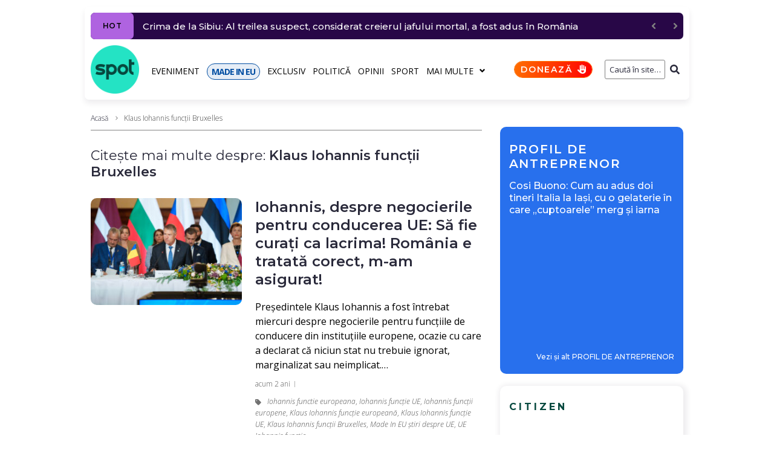

--- FILE ---
content_type: text/javascript;charset=utf-8
request_url: https://p1cluster.cxense.com/p1.js
body_size: 101
content:
cX.library.onP1('1tn05bcpa1pac1rxuz2awy3ezb');


--- FILE ---
content_type: text/javascript;charset=utf-8
request_url: https://id.cxense.com/public/user/id?json=%7B%22identities%22%3A%5B%7B%22type%22%3A%22ckp%22%2C%22id%22%3A%22mko5ispfqlswyyaa%22%7D%2C%7B%22type%22%3A%22lst%22%2C%22id%22%3A%221tn05bcpa1pac1rxuz2awy3ezb%22%7D%2C%7B%22type%22%3A%22cst%22%2C%22id%22%3A%221tn05bcpa1pac1rxuz2awy3ezb%22%7D%5D%7D&callback=cXJsonpCB1
body_size: 189
content:
/**/
cXJsonpCB1({"httpStatus":200,"response":{"userId":"cx:3uxglgifpigf31bwwv1wkg1ji4:v2g29p5i5uvc","newUser":true}})